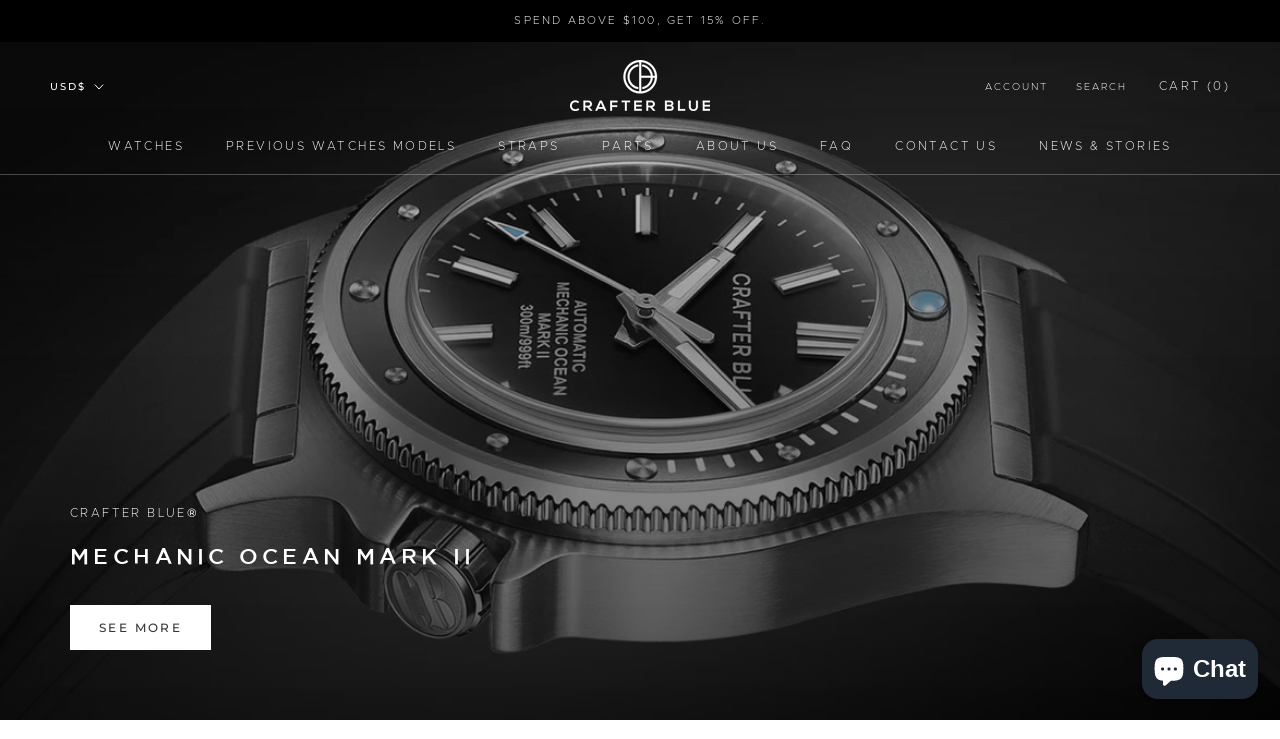

--- FILE ---
content_type: text/css
request_url: https://www.crafterblue.com/cdn/shop/t/19/assets/wave.scss.css?v=165437500382655369561729088774
body_size: 58
content:
@font-face{font-family:Gotham Light;src:url(//www.crafterblue.com/cdn/shop/t/19/assets/MetropolisExtraLight.otf?v=153362881450775649811729012423);font-weight:500}@font-face{font-family:Gotham Medium;src:url(//www.crafterblue.com/cdn/shop/t/19/assets/iCielGothamMedium.ttf?v=175795111394843708891729012423) format("truetype");font-weight:500}.Heading.u-h1,.Heading.u-h2,.Heading.u-h3{font-family:Gotham Medium,Montserrat,sans-serif}.Heading,.Heading.u-h4,.Heading.u-h5,.Heading.u-h6,.Heading.u-h7,.Heading.u-h8{font-family:Gotham Light,Montserrat,sans-serif}@media screen and (min-width: 641px){.Newsletter .Form__Submit{margin:0}}.no-text-shadow{text-shadow:none!important}.Footer .Linklist__Item--has-sublink .Link--level-1{display:block;font-weight:700;margin-bottom:8px}.Footer .Linklist__Item--has-sublink .Linklist__Sublinks{margin-bottom:28px}.Footer .Linklist__Item--has-sublink .Linklist__Sublinks .Linklist__Item{margin-bottom:12px}.Footer__Inner+.Footer__Aside{margin-top:24px}@media screen and (min-width: 641px){.Footer__Inner+.Footer__Aside{margin-top:24px}}@media screen and (min-width: 1140px){.Footer__Inner+.Footer__Aside{margin-top:24px}}.SectionHeader__MetafieldDescription{margin:20px auto}.SectionHeader__MetafieldDescription .Collapsible__Content.Rte{padding:12px 0 24px}.SectionHeader__MetafieldDescription .Collapsible__Inner{text-align:left}@media screen and (min-width: 1008px){.SectionHeader__Description,.SectionHeader__MetafieldDescription{max-width:800px}}.MegaMenu__Push--one-half{width:50%}.MegaMenu__Push--one-third{width:33.3333%}.MegaMenu__Push--one-quarter{width:25%}.MegaMenu__Push--shrink{padding-right:15px!important;padding-left:0!important}.MegaMenu__PushImageAdjusted,.SmallFeaturedCollections__PushImageAdjusted{background-size:cover;background-position:center;background-repeat:no-repeat}.SmallFeaturedCollections__Title{text-align:center}.CollectionMain .Linklist__Item.is-selected{padding-left:10px}.CollectionMain .Linklist__Item.is-selected:before{display:none}.CollectionMain button.filter-reset-button{margin-top:18px}.ProductMeta__MetafieldDescription{margin:20px 0}
/*# sourceMappingURL=/cdn/shop/t/19/assets/wave.scss.css.map?v=165437500382655369561729088774 */


--- FILE ---
content_type: text/javascript
request_url: https://www.crafterblue.com/cdn/shop/t/19/assets/custom.js?v=183944157590872491501729012423
body_size: -633
content:
//# sourceMappingURL=/cdn/shop/t/19/assets/custom.js.map?v=183944157590872491501729012423
